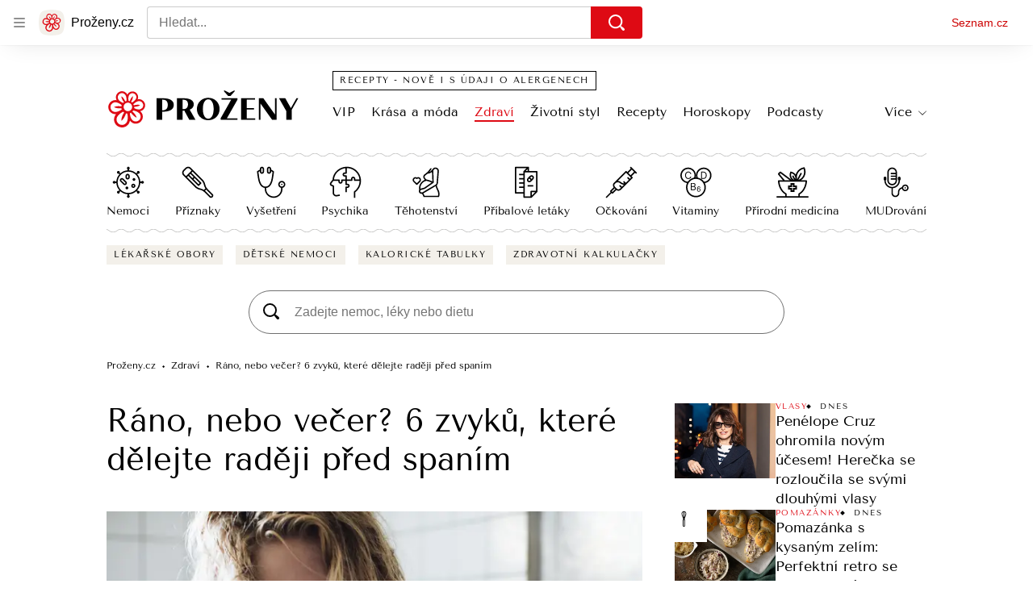

--- FILE ---
content_type: image/svg+xml
request_url: https://d50-a.sdn.cz/d_50/c_static_gW_E/WFyB2/letaky.svg
body_size: 639
content:
<svg viewBox="0 0 28 38" fill="none" xmlns="http://www.w3.org/2000/svg">
<path fill-rule="evenodd" clip-rule="evenodd" d="M19.5892 18.1833L22.3513 15.4221C23.4369 14.3356 23.4369 12.5689 22.3513 11.4825C21.2624 10.396 19.4965 10.3977 18.4108 11.4825L15.6488 14.2437C14.5632 15.3301 14.5632 17.0969 15.6488 18.1833C16.1924 18.7261 16.9053 18.9971 17.6182 18.9971C18.3327 18.9971 19.0456 18.7261 19.5892 18.1833ZM21.1729 12.6608C21.6091 13.097 21.6091 13.8075 21.1729 14.2437L20.3807 15.0357L18.7976 13.4523L19.5892 12.6609C20.0238 12.2247 20.7351 12.2222 21.1729 12.6608ZM16.8272 15.4221L17.619 14.6304L19.2021 16.2139L18.4109 17.0049C17.9763 17.4395 17.265 17.4419 16.8272 17.0049C16.391 16.5687 16.391 15.8583 16.8272 15.4221Z" fill="black"/>
<path d="M15.6667 22.3333H22.3334V24H15.6667V22.3333Z" fill="black"/>
<path fill-rule="evenodd" clip-rule="evenodd" d="M27.3334 6.49996C27.3334 6.03934 26.9606 5.66663 26.5 5.66663H17.3334V1.49996C17.3334 1.39153 17.3114 1.28359 17.2693 1.18176C17.1848 0.977693 17.0223 0.815143 16.8182 0.730709C16.7164 0.688593 16.6085 0.666626 16.5 0.666626H1.50002C1.0394 0.666626 0.666687 1.03934 0.666687 1.49996V31.5C0.666687 31.9606 1.0394 32.3333 1.50002 32.3333H10.6667V36.5C10.6667 36.9606 11.0394 37.3333 11.5 37.3333H19.7634C19.7697 37.3333 19.7757 37.3316 19.7817 37.3298C19.7872 37.3282 19.7928 37.3266 19.7986 37.3264C19.8042 37.3266 19.8098 37.3282 19.8153 37.3298C19.8213 37.3316 19.8273 37.3333 19.8334 37.3333C20.0498 37.3333 20.263 37.2487 20.4226 37.0892L27.0892 30.4225L27.0932 30.415C27.1942 30.3117 27.2541 30.1822 27.2909 30.0444C27.3004 30.0091 27.3068 29.9781 27.3116 29.9417C27.3137 29.9265 27.3177 29.9117 27.3218 29.897C27.3276 29.8761 27.3334 29.8553 27.3334 29.8333V6.49996ZM13.5117 5.66663L15.6667 3.51168V5.66663H13.5117ZM2.33335 30.6666V2.33329H14.4883L10.9119 5.90974C10.8345 5.98684 10.7732 6.07921 10.7308 6.18176C10.6887 6.28359 10.6667 6.39151 10.6667 6.49996V8.99996H5.66669V10.6666H10.6667V14H5.66669V15.6666H10.6667V19H5.66669V20.6666H10.6667V24H5.66669V25.6666H10.6667V30.6666H2.33335ZM12.3334 7.33329H25.6667V29H19.8334C19.3727 29 19 29.3727 19 29.8333V35.6666H12.3334V7.33329ZM20.6667 34.4329V30.6666H24.4726L20.6667 34.4329Z" fill="black"/>
</svg>


--- FILE ---
content_type: image/svg+xml
request_url: https://d50-a.sdn.cz/d_50/c_static_QI_E/cwDBO/magnifying_glass.svg
body_size: 59
content:
<svg xmlns="http://www.w3.org/2000/svg" fill="none" viewBox="0 0 20 20">
    <path fillRule="evenodd" clipRule="evenodd" d="M8.5 15A6.508 6.508 0 0 1 2 8.5C2 4.916 4.916 2 8.5 2S15 4.916 15 8.5 12.084 15 8.5 15ZM19 16.666c-.802-.681-2.498-2.097-3.85-2.881A8.451 8.451 0 0 0 17 8.5 8.5 8.5 0 1 0 8.5 17a8.455 8.455 0 0 0 5.282-1.848c.786 1.353 2.204 3.052 2.884 3.848.639.748 1.006 1 1.834 1a1.5 1.5 0 0 0 1.5-1.5c0-.828-.341-1.273-1-1.834Z" fill="#000"/>
</svg>

--- FILE ---
content_type: image/svg+xml
request_url: https://d50-a.sdn.cz/d_50/c_static_QI_E/cwDBO/dropdown.svg
body_size: -84
content:
<svg xmlns="http://www.w3.org/2000/svg" viewBox="0 0 10 6">
    <path d="M0 .944.43.5 5 4.923 9.57.5l.43.444-5 4.838L0 .944Z" fill="#000"/>
</svg>